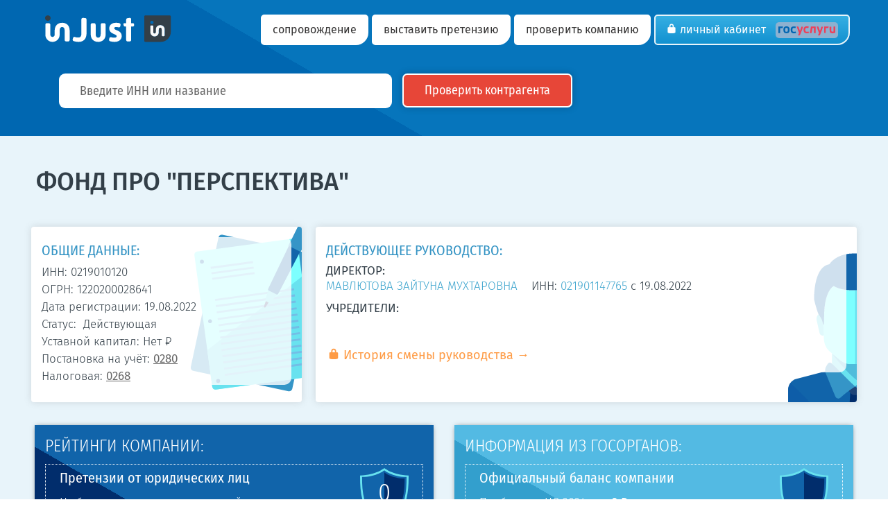

--- FILE ---
content_type: text/html; charset=UTF-8
request_url: https://injust.pro/proverka/0219010120
body_size: 51278
content:
<!DOCTYPE html>
<html class="js no-touch wf-active" lang="ru" xmlns:fb="http://ogp.me/ns/fb#" style="">
<!--<![endif]-->

<head lang="ru">
	<meta http-equiv="Content-Type" content="text/html; charset=UTF-8">
	<meta http-equiv="X-UA-Compatible" content="IE=edge,chrome=1">
	<meta name="HandheldFriendly" content="True">
	<meta name="MobileOptimized" content="320">
	<meta name="format-detection" content="telephone=no">
	<meta name="viewport" content="width=device-width, initial-scale=1">
	<title>ИНН 0219010120 | ФОНД ПРО "ПЕРСПЕКТИВА", ОГРН 1220200028641 - контакты и отзывы о компании</title>
	<meta name="description" content="Расширенный анализ и контакты компании ФОНД ПРО &quot;ПЕРСПЕКТИВА&quot; ИНН 0219010120, руководителем которой является МАВЛЮТОВА ЗАЙТУНА МУХТАРОВНА. Только реальные отзывы партнёров и работников о компании с ОГРН 1220200028641.">
	<meta name="keywords" content="ФОНД ПРО &quot;ПЕРСПЕКТИВА&quot;, ИНН 0219010120, ОГРН 1220200028641, отзывы">
	<link rel="canonical" href="https://injust.pro/proverka/0219010120">
	<meta property="og:title" content="Проверка компании ФОНД ПРО &quot;ПЕРСПЕКТИВА&quot; ИНН 0219010120, ОГРН 1220200028641">
	<meta property="og:url" content="https://injust.pro/proverka/0219010120">
	<meta property="og:site_name" content="injust.pro">
	<meta property="og:type" content="website">
	<meta property="og:description" content="Расширенный анализ и контакты компании ФОНД ПРО &quot;ПЕРСПЕКТИВА&quot; ИНН 0219010120, руководителем которой является МАВЛЮТОВА ЗАЙТУНА МУХТАРОВНА. Только реальные отзывы партнёров и работников о компании с ОГРН 1220200028641.">
	<meta property="og:image" content="https://injust.pro/2121.png">
	<meta name="twitter:card" content="summary">
	<meta name="twitter:title" content="Проверка компании ФОНД ПРО &quot;ПЕРСПЕКТИВА&quot; ИНН 0219010120, ОГРН 1220200028641">
	<meta name="twitter:description" content="Расширенный анализ и контакты компании ФОНД ПРО &quot;ПЕРСПЕКТИВА&quot; ИНН 0219010120, руководителем которой является МАВЛЮТОВА ЗАЙТУНА МУХТАРОВНА. Только реальные отзывы партнёров и работников о компании с ОГРН 1220200028641.">
	<meta name="twitter:image" content="https://injust.pro/2121.png">
	
	<!-- Prevents links from opening in mobile Safari -->
	<script>(function(a,b,c){if(c in b&&b[c]){var d,e=a.location,f=/^(a|html)$/i;a.addEventListener("click",function(a){d=a.target;while(!f.test(d.nodeName))d=d.parentNode;"href"in d&&(d.href.indexOf("http")||~d.href.indexOf(e.host))&&(a.preventDefault(),e.href=d.href)},!1)}})(document,window.navigator,"standalone")</script>
	
	<!-- Styles -->
	
	<link href="/files/application.css" rel="stylesheet">
	 <link rel="apple-touch-icon" sizes="180x180" href="/icon/apple-touch-icon.png">
        <link rel="icon" type="image/png" sizes="32x32" href="/icon/favicon-32x32.png">
        <link rel="icon" type="image/png" sizes="16x16" href="/icon/favicon-16x16.png">
        <link rel="manifest" href="/icon/site.webmanifest">
        <link rel="mask-icon" href="/icon/safari-pinned-tab.svg" color="#5bbad5">
        <meta name="msapplication-TileColor" content="#da532c">
        <meta name="theme-color" content="#ffffff">
	<link rel="shortcut icon" type="image/x-icon" href="/favicon.ico">
        <link rel="icon" type="image/x-icon" href="/favicon.ico">
        <link rel="icon" type="image/svg+xml" href="/icon/faviconsvg.svg">	
	<meta http-equiv="cleartype" content="on">

        
        <!-- скрипт рекламы - Yandex.RTB -->
<script>window.yaContextCb=window.yaContextCb||[]</script>
<script src="https://yandex.ru/ads/system/context.js" async></script>
<script src="/files/Chart.min.js"></script>

</head>

<body role="document" style="">
	<div class="jumbotron" >
		<!-- Navbar -->
		<div id="navigation" class="navbar navbar-default" role="navigation">
			<div class="container" style="padding-bottom:0px;">
				<div class="navbar-header">
					<button type="button" class="navbar-toggle" data-toggle="collapse" data-target=".navbar-collapse"> <span class="icon-bar"></span> <span class="icon-bar"></span> <span class="icon-bar"></span> </button>
					<a class="navbar-brand" href="/"><img src="/files/logo-injast.svg" width="201" height="40" alt="Портал inJust"></a>
				</div>
				<!-- navbar-header-->
				<div class="navbar-collapse collapse">
          
    <ul class="nav navbar-nav navbar-right">

        <li>
            <a href="/page/sopr">сопровождение</a>   
            
        </li>
    
        <li>
            <a href="/page/claim">выставить претензию</a>   
            
        </li>

		<li>
            <a href="/proverka">проверить компанию</a>   
            
        </li>


		<li class="login active"><a class="btn btn-info" href="/cabinet"><span class="icon-lock2" data-icon="\e603"></span> Личный кабинет <img src="/files/logo_gos.svg" width="100%" alt="госуслуги" style=" width:90px; margin-left:10px; background:#8db1d0; padding:4px; padding-top:6px; border-radius:5px;"></a></li>  
	</ul>
        </div>				<!--/.nav-collapse -->
			</div>
			<!-- /.container -->
		</div>
		<!-- /.navbar -->
		
		<div class="container showcase" role="header">
			<div class="col-md-12 col-sm-12 col-xs-12">
				<form method="post" action="/proverka/karta">
					<input type="text" name="val-inn" class="input-lg placeholder formapoiskmin"  placeholder="Введите ИНН или название" required  autocomplete="off">
					<a id="link-karta" href="#" class="btn btn-primary btn-lg btnpoisk" role="button">Проверить контрагента<span> →</span></a>
				</form>
			</div>
		</div>
		<!-- /.container -->
	</div>
	<!-- /.jumbotron -->
	
	<div class="grey">
	<div class="container-fluid kompany padingno"  itemscope itemtype="http://schema.org/Organization">
		<div class="page-header">
			<div class="col-xs-12 rezult leftskrol">
				<h1><span itemprop="name">ФОНД ПРО "ПЕРСПЕКТИВА"</span></h1>
			</div>
			<!--выводим если есть -->
						<!--/выводим если есть -->

                        



			
			<div class="col-xs-12 rezult padingno">
				<div class="col-xs-12 padingno flex992" style="margin-bottom:15px;">
					<div class="col-xs-12 col-sm-12 col-md-4 col-lg-4 rezult-info fllexin">
						<div class="introrez">
								<h3>ОБЩИЕ ДАННЫЕ:</h3>
								<p>ИНН:&nbsp;<b itemprop="taxID">0219010120</b><br>
									ОГРН:&nbsp;<b itemprop="taxID">1220200028641</b><br>
									Дата&nbsp;регистрации:&nbsp;<b itemprop="foundingDate">19.08.2022</b><br>
									Статус:&nbsp;
									Действующая									<br>
									Уставной&nbsp;капитал:&nbsp;Нет&nbsp;₽<br>
									Постановка&nbsp;на&nbsp;учёт:&nbsp;<a class="toolnorm">0280<span class="tooltip3 top_tooltip3">Межрайонная инспекция Федеральной налоговой службы № 39 по Республике Башкортостан</span></a><br>
									Налоговая:&nbsp;<a class="toolnorm">0268<span class="tooltip3 top_tooltip3">Межрайонная инспекция Федеральной налоговой службы № 3 по Республике Башкортостан</span></a>
								</p>
						</div>
					</div>
					<div class="col-xs-12 col-sm-12 col-md-8 col-lg-8 rezult-ruk fllexin">
						<div class="introrez">
								<h3>ДЕЙСТВУЮЩЕЕ РУКОВОДСТВО:</h3>
								<p> <span style="font-weight:400; text-transform:uppercase;">ДИРЕКТОР:</span><br>
									<b itemprop="employee"><a href="/person/021901147765"  target="_blank">МАВЛЮТОВА ЗАЙТУНА МУХТАРОВНА</a></b> <span>&nbsp;&nbsp;</span> ИНН:&nbsp;<a href="/person/021901147765"  target="_blank">021901147765</a>&nbsp;c&nbsp;19.08.2022 </p>
									<p><span style="font-weight:400;">УЧРЕДИТЕЛИ:</span><br>
									&nbsp;
									</p>
									<p><a type="button" class="btn btn-link" href="#" data-toggle="modal" data-target="#ModalINN"><b class="icon-lock2" data-icon="\e603"></b> История смены руководства</a> </p>
							</div>
						</div> 
				</div>
				<div class="col-xs-12 padingno" style="margin-bottom:20px;">
					<div class="col-xs-12 col-sm-12 col-md-6 col-lg-6 padingno">
						<div class="rezult-reit">
							<div class="introrez2">
								<p>РЕЙТИНГИ КОМПАНИИ:</p>
								<div class="col-xs-12 kartablocb" itemprop="aggregateRating" itemscope itemtype="http://schema.org/AggregateRating">
									<div class="col-xs-10 col-sm-10 col-md-10 col-lg-10 kartablocs">
										<p><span>Претензии&nbsp;от юридических&nbsp;лиц</span></p>
										<p>Не было выставленных претензий<br>
											<a href="#" data-toggle="modal" data-target="#ModalINN"><b class="icon-lock2" data-icon="\e603"></b> Ознакомиться с претензиями</a></p>
									</div>
									<div class="col-xs-2 col-sm-2 col-md-2 col-lg-2">
                                                                                    <meta itemprop="ratingCount" content="1">

                                                                                    

										<div  class="reitmam reitskrol" style="background:url(/files/reit0.svg) center; background-size: cover;">
											<p itemprop="ratingValue">0</p>

                                                                                        <meta itemprop="worstRating" content="0">
                                                                                        <meta itemprop="bestRating" content="5"/> 
                                                                                        <meta itemprop="ratingExplanation" content="У компании высокий партнёрский рейтинг. Претензий от юридических лиц выставлено не было."/>
										</div>
									</div>
                                      <a class="toolnorm"><div class="znakvoprosp"><img src="/files/question-mark.svg" alt="Что это?"></div><span class="tooltip6 left_tooltip6">У компании высокий партнёрский рейтинг. Претензий от юридических лиц выставлено не было.</span></a>
								</div>
								<div class="col-xs-12 kartablocb">
									<div class="col-xs-10 col-sm-10 col-md-10 col-lg-10 kartablocs">
										<p><span>Претензии&nbsp;от физических&nbsp;лиц</span></p>
										<p>Не было выставленных претензий<br>
											<a href="#" data-toggle="modal" data-target="#ModalINN"><b class="icon-lock2" data-icon="\e603"></b> Ознакомиться с претензиями</a></p>
									</div>
									<div class="col-xs-2 col-sm-2 col-md-2 col-lg-2">
										<div class="reitmam reitskrol2" style="background:url(/files/reit0.svg) center; background-size: cover;">
											<p>0</p>
										</div>
									</div>
                                    <a class="toolnorm"><div class="znakvoprosp"><img src="/files/question-mark.svg" alt="Что это?"></div><span class="tooltip6 left_tooltip6">У компании высокий клиентский рейтинг. Претензий от физических лиц выставлено не было.</span></a>
								</div>
								<div class="col-xs-12 kartablocb" >
									<div class="col-xs-10 col-sm-10 col-md-10 col-lg-10 kartablocs">
										<p><span>Рейтинг на&nbsp;основе&nbsp;отзывов</span></p>
										<p>Отзывов на компанию пока нет<br>
											<a href="#" data-toggle="modal" data-target="#ModalINN"><b class="icon-lock2" data-icon="\e603"></b> Посмотреть отзывы</a></p>
									</div>
									<div class="col-xs-2 col-sm-2 col-md-2 col-lg-2">
                                                                               
										<div  class="reitmam reitskrol3" style="background:url(/files/reit0.svg) center; background-size: cover;">
											<p>0</p>
                                                                                    
										</div>
									</div>
                                    <a class="toolnorm"><div class="znakvoprosp"><img src="/files/question-mark.svg" alt="Что это?"></div><span class="tooltip6 left_tooltip6">Отзывов на компанию пока нет</span></a>
								</div>
								<div class="col-xs-12 knoppr">
                                                                  <p><span>Компания нарушает договорные отношения?</span></p>
									<a class="btn btn-primary meloch" href="#" data-toggle="modal" data-target="#ModalINN"><span class="icon-lock2" data-icon="\e603"></span> ВЫСТАВИТЬ ПРЕТЕНЗИЮ</a> 
                                                                        <a class="btn btn-info meloch" href="#" data-toggle="modal" data-target="#ModalINN"><span class="icon-lock2" data-icon="\e603"></span> НАПИСАТЬ ОТЗЫВ</a>  
                                                                        <a href="/page/reit" target="_blank" rel="nofollow" style="white-space: nowrap;">&nbsp;&nbsp; Как определяется рейтинг?</a>
								</div>
							</div>
						</div>
					</div>
					<div class="col-xs-12 col-sm-12 col-md-6 col-lg-6 padingno">
						<div class="rezult-gosdolg">
							<div class="introrez2">
								<p>ИНФОРМАЦИЯ ИЗ ГОСОРГАНОВ:</p>
								<div class="col-xs-12 kartablocb">
									<div class="col-xs-10 kartablocs">
										<p><span>Официальный баланс компании</span></p>
										<p>Прибыль до НО 2024 год: <strong style="white-space: nowrap;">0&nbsp;₽</strong><br>
                                        	
											<a href="#" data-toggle="modal" data-target="#ModalData" data-whatever="balance">Посмотреть детализацию и динамику</a>
                                            <a href="#" data-toggle="modal" data-target="#ModalINN" style="white-space: nowrap;"><b class="icon-lock2" data-icon="\e603"></b> Полный бух. отчёт</a>
                                            </p> 
									</div>
									<div class="col-xs-2">
										 <div class="reitmam reitskrol" style="background:url(/files/zamok0.svg) center; background-size:cover;">
                                                                                
										</div>
									</div>
                                    <a class="toolnorm"><div class="znakvopros"><img src="/files/question-mark.svg" alt="Что это?"></div><span class="tooltip5 left_tooltip5">Данные по отчетности в «Открытых данных» ФНС отсутствуют, либо сдана нулевая отчётность, возможно есть информация в расширенных данных по бухгалтерской отчётности в личном кабинете на портале</span></a>
								</div>
								<div class="col-xs-12 kartablocb">
									<div class="col-xs-10 kartablocs">
										<p><span>Среднесписочная численость персонала</span></p>
										<p>Численность за 2024 год: <strong style="white-space: nowrap;" itemprop="numberOfEmployees">0&nbsp;чел.</strong> <br><a href="#" data-toggle="modal" data-target="#ModalData" data-whatever="employees">Посмотреть историю изменения</a><br>
									</div>
									<div class="col-xs-2">
										<div class="reitmam reitskrol2" style="background:url(/files/zamok0.svg) center; background-size:cover;" >
										</div>
									</div>
                                    <a class="toolnorm"><div class="znakvopros"><img src="/files/question-mark.svg" alt="Что это?"></div><span class="tooltip5 left_tooltip5">В Открытых данных ФНС отсутствуют данные по количеству работников компании, что допустимо для организаций зарегистрированных после 01.01.2025г., некомерческих организаций и публичных обществ.</span></a>
								</div>
								<div class="col-xs-12 kartablocb">
									<div class="col-xs-10 kartablocs">
										<p><span>Данные по уплаченным налогам</span></p>
										<p>Уплачено за 2024 год: <strong style="white-space: nowrap;">0&nbsp;₽</strong><br>
											<a href="#" data-toggle="modal" data-target="#ModalData" data-whatever="nalog">Посмотреть детализацию и динамику</a></p>
									</div>
									<div class="col-xs-2">
										<div class="reitmam reitskrol3" style="background:url(/files/zamok0.svg) center; background-size:cover;">
										</div>
									</div>
                                    <a class="toolnorm"><div class="znakvopros"><img src="/files/question-mark.svg" alt="Что это?"></div><span class="tooltip5 left_tooltip5">Данные по отчетности в «Открытых данных» ФНС отсутствуют. Возможно есть информация в расширенных данных по бухгалтерской отчётности.</span></a>
								</div>
								<div class="col-xs-12 kartablocb">
									<div class="col-xs-10 kartablocs">
										<p><span>Наличие исполнительных листов</span></p>
										<p>Сумма требований:&nbsp;<strong style="white-space: nowrap;">0&nbsp;₽</strong><br><a href="#" data-toggle="modal" data-target="#ModalData" data-whatever="claim">Детализация требований</a> <a href="#" data-toggle="modal" data-target="#ModalINN" style="white-space: nowrap;"><b class="icon-lock2" data-icon="\e603"></b> Запросить обновление</a><br>
									</div>
									<div class="col-xs-2">
										<div class="reitmam reitskrol2" style="background:url(/files/zamok1.svg) center; background-size:cover;">
										</div>
									</div>
                                    <a class="toolnorm"><div class="znakvopros"><img src="/files/question-mark.svg" alt="Что это?"></div><span class="tooltip5 left_tooltip5">Непогашенные задолженности отсутствуют или системой пока не был сделан запрос к базе ФССП.</span></a>
								</div>
								
																
							</div>
						</div>
					</div>
				</div>



                                <div class="col-xs-12 padingno" style="margin-bottom:8px;">
                                <div class="col-xs-12 padingno">
                                   <div class="rezume1">
  <!-- Yandex.RTB R-A-17594387-5  горизонтальный-->
<div id="yandex_rtb_R-A-17594387-5"></div>
<script>
window.yaContextCb.push(() => {
    Ya.Context.AdvManager.render({
        "blockId": "R-A-17594387-5",
        "renderTo": "yandex_rtb_R-A-17594387-5"
    })
})
</script>
                             </div>
			        </div>
				</div>

                                
                               <div class="col-xs-12 padingno" style="margin-bottom:8px;">
                                <div class="col-xs-12 padingno">
                                 <div class="rezume1">
                                  <div class="rezinn">
                                      <h2>Экспресс-скоринг ФОНД ПРО "ПЕРСПЕКТИВА" ИНН&nbsp;0219010120 <!--это пока оставляем закомментированным(- <span>0&nbsp;баллов.<span>)--> </h2>
                                      									 <p><span style="background:url(/files/zamok0.svg) center; background-size:cover; width: 17px; height: 18px; float: left; margin-top: 4px; margin-right: 15px"></span> При кратком анализе бухгалтерского баланса ФОНД ПРО "ПЕРСПЕКТИВА" можно сделать вывод, что <span class="noleter">Данные по отчетности в «Открытых данных» ФНС отсутствуют, либо сдана нулевая отчётность, возможно есть информация в расширенных данных по бухгалтерской отчётности в личном кабинете на портале.</span> <br>
                                                                            <span style="background:url(/files/zamok0.svg) center; background-size:cover; width: 17px; height: 18px; float: left; margin-top: 4px; margin-right: 15px"></span>  В Открытых данных ФНС отсутствуют данные по количеству работников компании, что допустимо для организаций зарегистрированных после 01.01.2025г., некомерческих организаций и публичных обществ. <br>
                                                                            <span style="background:url(/files/zamok0.svg) center; background-size:cover; width: 17px; height: 18px; float: left; margin-top: 4px; margin-right: 15px"></span>   Данные по отчетности в «Открытых данных» ФНС отсутствуют. Возможно есть информация в расширенных данных по бухгалтерской отчётности. <br>
                                                                            <span style="background:url(/files/zamok1.svg) center; background-size:cover; width: 17px; height: 18px; float: left; margin-top: 4px; margin-right: 15px"></span>   Непогашенные задолженности отсутствуют или системой пока не был сделан запрос к базе ФССП. Данные от ФССП могут обновляться со значительной задержкой, и требуют дополнительной проверки.</p>	
																																																	<h2>СВЕДЕНИЯ О НАЛОГОВЫХ ПРАВОНАРУШЕНИЯХ  И НЕДОИМКАХ ПО НАЛОГАМ И СБОРАМ</h2>
								 								 <p>По состоянию на 01.12.2024 сведений о налоговых правонарушениях и штрафах у ФОНД ПРО "ПЕРСПЕКТИВА"  в прошлом отчётном периоде не выявлено.</p>
								 								 								 <p>По состоянию на 25.09.2025 сведений о налоговых недоимках и пени у ФОНД ПРО "ПЕРСПЕКТИВА"  в прошлом отчётном периоде не выявлено.</p>
								                                       
                                    </div>
                                  </div> 
                                 </div>
                                </div>





				<div class="col-xs-12 padingno" style="margin-bottom:20px;">
					<div class="col-xs-12 padingno">
						<div class="rezult-full">
							<div class="introrez">
								<h3>ДОПОЛНИТЕЛЬНАЯ ИНФОРМАЦИЯ ПО ИНН&nbsp;0219010120</h3>
								<p><span>Полное наименование:</span> <b itemprop="legalName">ФОНД ПОДДЕРЖКИ И РАЗВИТИЯ ОБРАЗОВАНИЯ "ПЕРСПЕКТИВА" МУНИЦИПАЛЬНОГО РАЙОНА ГАФУРИЙСКИЙ РАЙОН РЕСПУБЛИКИ БАШКОРТОСТАН</b></p>
																<p><span>Юридический адрес:</span> <b itemprop="address">453057, РЕСПУБЛИКА БАШКОРТОСТАН, ГАФУРИЙСКИЙ, С ИНЗЕЛГА, УЛ МОЛОДЕЖНАЯ, ДВЛД. 24/1</b></p>
																<p><span>Наличие лицензий:</span>
									Лицензии отсутствуют									</p>
									<!--<p><span>Участие в госзакупках:</span> <a href="#" data-toggle="modal" data-target="#ModalINN">Учавствовал в 5 госзакупках</a></p>-->
								<p><span>Система налогообложения:</span> ОСНО</p>
																<div class="content_block">
                                                                <p><span style="font-weight:400; text-transform:uppercase;">Виды деятельности ОКВЭД:</span><br>
																		<span>64.99</span> Предоставление прочих финансовых услуг, кроме услуг по страхованию и пенсионному обеспечению, не включенных в другие группировки<br>
									                                                                 </p>
                                                                 
                                                                 </div>
                                                                 <a class="content_toggle2" href="#">Посмотреть все ОКВЭД</a>
                                    <p>&nbsp;</p>
                                    <p><span style="font-weight:400; text-transform:uppercase;"><strong>ОПИСАНИЕ КОМПАНИИ ФОНД ПРО "ПЕРСПЕКТИВА"</strong></span></p>
                                    <p itemprop="description">Компания ФОНД ПРО "ПЕРСПЕКТИВА" ИНН&nbsp;0219010120  
                                                                        										
									                                       зарегистрирована 
                                       19.08.2022 по адресу 453057, РЕСПУБЛИКА БАШКОРТОСТАН, ГАФУРИЙСКИЙ, С ИНЗЕЛГА, УЛ МОЛОДЕЖНАЯ, ДВЛД. 24/1.  Уставной капитал компании составляет Нет рублей.  Межрайонная инспекция Федеральной налоговой службы № 39 по Республике Башкортостан 19.08.2022 присвоила ФОНД ПРО "ПЕРСПЕКТИВА" основной государственный регистрационный номер (ОГРНН) 1220200028641.
                                    <br />
                                    19.08.2022 единоличным исполнительным органом компании ФОНД ПРО "ПЕРСПЕКТИВА" был избран МАВЛЮТОВА ЗАЙТУНА МУХТАРОВНА с назначением должности ДИРЕКТОР.
                                    <br />
                                    Межрайонная инспекция Федеральной налоговой службы № 3 по Республике Башкортостан осуществляет обслуживание компании и контроль правильности исчисления налогов. Все данные размещённые на портале касательно ФОНД ПРО "ПЕРСПЕКТИВА" взяты из открытых источников: федеральной налоговой службы, федеральной службы судебных приставов, электронного правосудия, данных генеральной прокуратуры, реестра банкротств и реестра залогов. Портал inJust не несёт ответственности за неточности и ошибки в данных полученных из указанных источников.
                                    </p><p>
                                    Данные для формирования клиентских и партнёрских рейтингов ФОНД ПРО "ПЕРСПЕКТИВА" предоставляются авторизованными пользователями портала и ответственность за их достоверность лежит на пользователе осуществившем размещение. Администрация портала inJust предпринимает все необходимые действия для исключения недостоверных сведений. Отзывы на ФОНД ПРО "ПЕРСПЕКТИВА" ИНН&nbsp;0219010120 так же могут быть написаны только авторизованными пользователями и ответственность за достоверность предоставленной информации лежит на лице осуществившем размещение. Если вы являетесь представителем ФОНД ПРО "ПЕРСПЕКТИВА", то можете авторизоваться на портале с помощью усиленной электронной подписи, и абсолютно бесплатно отвечать на отзывы и оспаривать претензии.</p>
                                    
							</div>
						</div>
					</div>
				</div>
				
				<div class="col-xs-12 padingno" style="margin-bottom:8px;">
					<div class="col-xs-12 padingno">
						<div class="rezume1">
							<div class="rezinn">
								<h2>ДАННЫЕ ИЗ РЕЕСТРА МСП</h2>
																<p>ФОНД ПРО "ПЕРСПЕКТИВА" ОГРН 1220200028641 нет в реестре МСП</p>
																<p>Информации о полученных государственных субсидиях, грантах и помощи нет.</p>
															</div>
						</div>
					</div>
				</div>
				
				<div class="col-xs-12 padingno" style="margin-bottom:8px;">
					<div class="col-xs-12 padingno">
						<div class="rezume1">
							<div class="rezinn">
								<h2>ДАННЫЕ О ПЛАНОВЫХ И ВНЕПЛАНОВЫХ ПРОВЕРКАХ</h2>
									                        	<p>Информации о проведении государственными надзорными органами у ФОНД ПРО "ПЕРСПЕКТИВА" плановых или внеплановых проверок нет.</p>
																	</div>
						</div>
					</div>
				</div>
				
				<div class="col-xs-12 padingno" style="margin-bottom:8px;">
					<div class="col-xs-12 padingno">
						<div class="rezume1">
							<div class="rezinn">
								<h2>ДАННЫЕ ОБ УЧАСТИИИ В АРБИТРАЖНЫХ ПРОЦЕССАХ</h2>
								<div id="arb-cont"><img src="/files/spinner.gif" alt="Подождите информация загружается" style="max-height:40px;"> Загрузка</div>
							</div>
						</div>
					</div>
				</div>


                               <div class="col-xs-12 padingno" style="margin-bottom:8px;">
                                <div class="col-xs-12 padingno">
                                   <div class="rezume1">
                                       
<!-- Yandex.RTB R-A-17594387-6 горизонтальный низ -->
<div id="yandex_rtb_R-A-17594387-6"></div>
<script>
window.yaContextCb.push(() => {
    Ya.Context.AdvManager.render({
        "blockId": "R-A-17594387-6",
        "renderTo": "yandex_rtb_R-A-17594387-6"
    })
})
</script>


                                    </div>
			        </div>
				</div>







			</div>
		</div>
	</div>
</div> 

         


<!--окно ИНН -->
<div class="modal fade" id="ModalINN" tabindex="-1" role="dialog" aria-labelledby="exampleModalLabel">
		<div class="modal-dialog modal-md" role="document">
			<div class="modal-content">
				<div class="modal-header">
					<button type="button" class="close" data-dismiss="modal" aria-label="Close"><span aria-hidden="true">&times;</span></button>
					<p class="modal-title" style="color:#2c9759; font-weight:400;">Данные доступны БЕСПЛАТНО в Личном Кабинете</span> </p>
				</div>
				<div class="modal-body">
										<!--<p style="margin-bottom:0;">Данные которые вы хотите посмотреть доступны только идентифицированным пользователям.</p>-->
					<p style="margin-bottom:0; font-weight:300;">Войдите в личный кабинет и вы сможете абсолютно БЕСПЛАТНО: <br>
						- проверять до 3 компаний в месяц <br>
						- выставлять до 3 претензий в месяц<br>
					</p>
					<p style="margin-bottom:0; font-weight:400; color:#2c9759;">Для входа в личный кабинет как физическое лицо регистрация не требуется.</p>
					<p style="margin-bottom:0; font-weight:300;">Войти в личный кабинет можно только через портал ГосУслуг или с помощью ЭЦП (для юридических лиц).</p>
					<p><a type="button" class="btn btn-link" href="/individual/gosuslugi" target="_blank">Войти как ФЛ</a> <a type="button" class="btn btn-link" href="/cabinet/enterecp" target="_blank">Войти как представитель ЮЛ</a></p>
										<!--<p style="margin-bottom:0;"> руб./мес</p>-->
									</div>

                               
				<div class="modal-footer">
					<!--<a type="button" class="btn btn-info" href="/tariffs" target="_blank">ПОДРОБНЕЕ О ТАРИФАХ</a>--> <a type="button" class="btn btn-info" data-dismiss="modal">ЗАКРЫТЬ</a>
				</div>
			</div>
		</div>
	</div>
<!--/.окно ИНН -->
<!-- Modal для данных -->
<div class="modal fade" id="ModalData" tabindex="-1" role="dialog" aria-labelledby="myModalLabel">
		<div class="modal-dialog" role="document">
			<div class="modal-content">
				<div class="modal-header">
					<button type="button" class="close" data-dismiss="modal" aria-label="Close"><span aria-hidden="true">&times;</span></button>
					<p class="modal-title" id="data-modal-title">Учредители</p>
				</div>
				<div class="modal-body" id="data-modal-body">
									</div>
				<div class="modal-footer">
					<button type="button" class="btn btn-info" data-dismiss="modal">Закрыть</button>
				</div>
			</div>
		</div>
	</div>
	<!-- /Modal для данных -->


<div class="container">
            <div class="col-xs-12 padingno">
                                   
           <h2 style="font-weight:500; margin-bottom:25px;">Источники данных портала inJust</h2>
                                 
			</div>
            <div class="col-xs-12 padingno">
                                   
                 <div class="col-xs-6 col-sm-4 col-md-2 col-lg-2 padingno">
                    <div class="col-xs-12 padingno istd">
                    <img src="/files/ist1.png" alt="Данные из судов по ИНН&nbsp;0219010120"/></div>
                    <div class="col-xs-12 padingno istd2">
                    <p>Арбитражные суды России</p>
                    </div>
                 </div>
                 <div class="col-xs-6 col-sm-4 col-md-2 col-lg-2 padingno">
                    <div class="col-xs-12 padingno istd">
                    <img src="/files/ist2.png" alt="Данные из ФНС по 1220200028641"/></div>
                    <div class="col-xs-12 padingno istd2">
                    <p>Федеральная налоговая служба</p>
                    </div>
                 </div>
                 <div class="col-xs-6 col-sm-4 col-md-2 col-lg-2 padingno">
                    <div class="col-xs-12 padingno istd">
                    <img src="/files/ist3.png" alt="Данные из ФССП"/></div>
                    <div class="col-xs-12 padingno istd2">
                    <p>Служба судебных приставов</p>
                    </div>
                 </div>
                 <div class="col-xs-6 col-sm-4 col-md-2 col-lg-2 padingno">
                    <div class="col-xs-12 padingno istd">
                    <img src="/files/ist4.png" alt="Из реестра госзакупок"/></div>
                    <div class="col-xs-12 padingno istd2">
                    <p>Данные по госзакупкам</p>
                    </div>
                 </div> 
                 <div class="col-xs-6 col-sm-4 col-md-2 col-lg-2 padingno">
                    <div class="col-xs-12 padingno istd">
                    <img src="/files/ist5.png" alt="Информация из реестра МПС"/></div>
                    <div class="col-xs-12 padingno istd2">
                    <p>Реестр Малого предприним.</p>
                    </div>
                 </div> 
                 <div class="col-xs-6 col-sm-4 col-md-2 col-lg-2 padingno">
                    <div class="col-xs-12 padingno istd">
                    <img src="/files/ist6.png" alt="Информация из норариальной палаты"/></div>
                    <div class="col-xs-12 padingno istd2">
                    <p>Нотариальная палата России</p>
                    </div>
                 </div>      
             </div>             <div class="col-xs-12 padingno">
                                   
            <p style="font-size:20px; padding-top:35px; padding-bottom:35px;">И ещё более 20 источников открытых данных. Данные из всех источников обновляются ежедневно.</p>
                                 
			</div>

                                  
</div>

<!-- лента яндекс рекламы -->	
<div class="container"> 
            <div class="col-xs-12 padingno">
<!-- Yandex.RTB R-A-17594387-3  лента 6 блоков-->
<div id="yandex_rtb_R-A-17594387-3"></div>
<script>
window.yaContextCb.push(() => {
    Ya.Context.AdvManager.render({
        "blockId": "R-A-17594387-3",
        "renderTo": "yandex_rtb_R-A-17594387-3",
        "type": "feed",
        "feedCardCount": 6
    })
})
</script>

            </div>
</div>
<!-- конец лента яндекс рекламы -->

<div class="grey pad" id="services">
		<div class="container" role="sub-header">
			<div class="col-xs-12 col-sm-9  bbrr">
				<p>Для использования всех возможностей портала необходимо перейти в личный кабинет. Вход возможен только с помощью ГосУслуг или ЭЦП (для ЮЛ).</p>
			</div>
			<div class="col-xs-12 col-sm-3 bbr">
				<a href="/cabinet" class="btn btn-primary-2 btn-lg" role="button" style="display:inline-block; ">В личный кабинет<span> →</span></a>
			</div>
		</div>
	</div>
<!-- /.grey --> 

<!-- всплывающая реклама мобильные и десктоп-->
<!-- Yandex.RTB R-A-17594387-1 мобильные -->
<script>
window.yaContextCb.push(() => {
    Ya.Context.AdvManager.render({
        "blockId": "R-A-17594387-1",
        "type": "floorAd",
        "platform": "touch"
    })
})
</script>
<!-- Yandex.RTB R-A-17594387-2  десктоп-->
<script>
window.yaContextCb.push(() => {
    Ya.Context.AdvManager.render({
        "blockId": "R-A-17594387-2",
        "type": "floorAd",
        "platform": "desktop"
    })
})
</script>
	
	
	
	
	
    
    
	    <footer>
<div class="top-footer pad" role="footer">
	<div class="container">
		<div class="row">
            <div class="col-xs-12 col-sm-12 col-md-6 col-lg-6 padingno">
	   		<div class="col-xs-6">
	   				<p><span style="font-family: 'Nunito', sans-serif; font-weight: 700; font-size:22px;">inJust.pro - </span><br>портал досудебного<br>решения споров.</p>       		</div><!-- /.col-xs-6 -->
       		<div class="col-xs-6">
       				<p>
       				<a href="/proverka">Проверить контрагента</a><br>
       				<a href="/news">Новости компании</a><br>
                    <a href="/tariffs">Тарифы</a><br>
                    <a href="/page/about">О проекте / пресса</a><br>
                    <a href="/page/sopr">Сопровождение</a>   
                    </p>
       		</div><!-- /.col-xs-6 -->
           </div>
           <div class="col-xs-12 col-sm-12 col-md-6 col-lg-6 padingno">
       		<div class="col-xs-6">
       				<p>
					<a href="#" data-toggle="modal" data-target="#ModalOS">Связаться с нами</a><br>
                    <a href="https://rutube.ru/channel/56465055/" target="_blank" rel="nofollow">RuTube</a> <br>
                    <a href="https://t.me/InstantJustice" target="_blank" rel="nofollow">Telegram</a> 
                    </p>
       		</div><!-- /.col-xs-6 -->
       		<div class="col-xs-6">
       				<p><a href="/cabinet" target="_blank">Личный кабинет</a> <br>
                       <a href="/oferta.pdf" target="_blank">Оферта</a> <br>
                       <a href="/cookies.pdf" target="_blank">Cookies</a> <br>
                       <a href="/page/faq" target="_blank">Вопрос-ответ</a><br>
                    </p>
       		</div><!-- /.col-xs-6 -->
            </div>
    	</div><!-- /.row -->
    </div><!-- /.container -->
</div><!-- /.top-footer -->
<div class="bottom-footer container" role="copyright">
		<div class="row">
			<div class="col-xs-12 col-sm-4 col-md-4 col-lg-4"><img class="icon-charteredlogo" src="/files/logo-injast-b.svg" alt="Портал inJust" title="Портал inJust"></div>
 			<div class="col-xs-12 col-sm-8 col-md-8 col-lg-8"><p><small>Все права на торговую марку и идею защищены и принадлежат ООО "Национальное Аналитическое Бюро" © 2019- 2026 г.г.  (0.0393). <br>*inJust - instant justice | <a href="/kartasaita" target="_blank">карта сайта</a> <br>
            Лицензия оператора связи №184426 выдана 10.09.2020г (Роскомнадзор). </small></p>
 			</div>
 	    </div><!-- /.row -->
</div><!-- /.bottom-footer -->

<!-- Modal формы обратной связи -->
<div class="modal fade" id="ModalOS" tabindex="-1" role="dialog" aria-labelledby="myModalLabel">
			<div class="modal-dialog" role="document">
				<div class="modal-content">
					<div class="modal-header">
						<button type="button" class="close" data-dismiss="modal" aria-label="Close"><span aria-hidden="true">&times;</span></button>
						<p class="modal-title" id="data-modal-title" style="font-weight: 400;">Обратная связь с Администрацией портала</p>
                                                <p class="modal-title" id="data-modal-title">Перед написанием вопроса ознакомьтесь пожалуйста с разделом <a href="/page/faq" target="_blank" style="font-weight: 400; text-decoration: underline;">Часто-задаваемые вопросы.</a></p>

					</div>
					<div class="modal-body" id="data-modal-body">
						<div class="form-group" style="margin-top:20px;">
							<input type="text" class="form-control-lg placeholder" id="os-email" placeholder="E-mail">
						</div>
						<div class="form-group" style="margin-top:20px;">
							<textarea class="form-control-lg placeholder" id="os-message" rows="4" placeholder="Какой у вас вопрос?"></textarea>
						</div>
						<div id="os-result" class="alert alert-success" role="alert" style="display:none;">Ваш вопрос успешно отправлен.</div>
						<div id="os-error" class="alert alert-danger" role="alert" style="display:none;"></div>
					</div>
                                        <div class="modal-body" id="data-modal-body">
                                                <p style="font-size:16px;">Вы можете отправить сообщение так же на почту <a href="mailto:sap@inJust.pro">sap@inJust.pro</a></p>
						<p style="font-size:12px;">Отправляя сообщение Вы соглашаетесь с автоматизированной обработкой адреса электронной почты в целях дальнейшей связи с Вами.</p>
					</div>

					<div class="modal-footer">
						<button type="button" id="btn-os-send" class="btn btn-info">ОТПРАВИТЬ</button>
					</div>
				</div>
			</div>
		</div>
        <!-- /Modal формы обратной связи  -->

</footer>

       




	
 		
	<script src="/files/jquery.min.js"></script> 
	<script src="/files/bootstrap.min.js"></script> 
	<script src="/files/TweenMax.min.js"></script> 
	<script src="/files/EasePack.min.js"></script> 
	<script src="/files/jquery.scrollmagic.min.js"></script> 
	<script src="/files/siteanimation.js"></script> 
	<script src="/files/jquery.magnific-popup.min.js"></script> 
	<script src="/files/SVGMagic.js"></script> 
	<script>
$(document).ready(function($) {				
							$('img').svgmagic();
			
							$('.navbar-collapse').on('shown.bs.collapse', function () {
								$(this).parent().find('.navbar-toggle').addClass('open');
									});
							
							$('.navbar-collapse').on('hide.bs.collapse', function () {
								$(this).parent().find('.navbar-toggle').removeClass('open');
							});
							
							$('#accordionindividual-clients').on('shown.bs.collapse', function () {
								$(this).find('.in').parent().find('.panel-heading').addClass('on');
							});
													
							$('#accordionindividual-clients').on('hide.bs.collapse', function () {
										$(this).find('.in').parent().find('.panel-heading').removeClass('on');
							});
							
							$('#accordioncorporate-clients').on('shown.bs.collapse', function () {
								$(this).find('.in').parent().find('.panel-heading').addClass('on');
							});
							
							$('#accordioncorporate-clients').on('hide.bs.collapse', function () {
								$(this).find('.in').parent().find('.panel-heading').removeClass('on');
							});
							
							$('#accordiontrustees-charities').on('shown.bs.collapse', function () {
								$(this).find('.in').parent().find('.panel-heading').addClass('on');
							});
							
							$('#accordiontrustees-charities').on('hide.bs.collapse', function () {
								$(this).find('.in').parent().find('.panel-heading').removeClass('on');
							});
							
							$('#accordionprofessional-connections').on('shown.bs.collapse', function () {
								$(this).find('.in').parent().find('.panel-heading').addClass('on');
							});
							
							$('#accordionprofessional-connections').on('hide.bs.collapse', function () {
								$(this).find('.in').parent().find('.panel-heading').removeClass('on');
							});
							
							$('#link-karta').on('click', function(){
								$(this).closest('form').submit();
								return false;
							});
									
						});
						
						$('[placeholder]').focus(function() {
  							var input = $(this);
  								if (input.val() == input.attr('placeholder')) {
    								input.val('');
    								input.removeClass('placeholder');
  									}
								}).blur(function() {
  							var input = $(this);
  								if (input.val() == '' || input.val() == input.attr('placeholder')) {
    								input.addClass('placeholder');
    								input.val(input.attr('placeholder'));
  								}
								}).blur().parents('form').submit(function() {
  								$(this).find('[placeholder]').each(function() {
    						var input = $(this);
    							if (input.val() == input.attr('placeholder')) {
      							input.val('');
    							}
  								})
						});


$(document).ready(function(){
	$('.content_toggle2').click(function(){
		$('.content_block').toggleClass('hide2');	
		if ($('.content_block').hasClass('hide2')) {
			$('.content_toggle2').html('Скрыть ОКВЕД');
		} else {
			$('.content_toggle2').html('Посмотреть все ОКВЕД');
		}		
		return false;
	});				
});

							
</script>


<script type="text/javascript">
$(document).ready(function(e) {
	$.ajax({
		method: "POST",
		url: '/proverka/ajax_arbitration/',
		dataType: "html",
		cache: false,
		data: { inn: '0219010120' }
	})
	.done(function( m ) {
		if ( m ) {
			$('#arb-cont').replaceWith(m);
		}
	});
	
	var mt0, mb0;
	//var _dir = '';
	var _ogrn = '1220200028641';
	$('#ModalData').on('hidden.bs.modal', function () {
		$('#data-modal-title').text(mt0);
		$('#data-modal-body').html(mb0);
	});
	$('#ModalData').on('show.bs.modal', function (event) {
		mt0 = $('#data-modal-title').text();
		mb0 = $('#data-modal-body').html();
		// Button that triggered the modal
		var button = $(event.relatedTarget);
		// Extract info from data-* attributes
		var action = button.data('whatever');
		if( action == 'none' ) {
			return;
		}
		var _id = 0;
		if( action == 'audit' ) {
			_id = button.data('id');
		}
		//alert( action );
		//var action = $('.moddat').data('whatever');
		//var modal = $(this);
		$.ajax({
			method: "POST",
			url: '/proverka/ajax_data/' + action,
			dataType: "json",
			cache: false,
			data: { inn: ((action == 'mspcnts') ? '1220200028641' : '0219010120'), id: _id, ogrn: _ogrn }
		})
		.done(function( m ) {
			if ( m ) {
				$('#data-modal-title').text(m.res);
				$('#data-modal-body').html(m.mes);
			}
		});
	});
	
});
</script>
<!-- Yandex.Metrika counter -->
<script type="text/javascript" >
   (function(m,e,t,r,i,k,a){m[i]=m[i]||function(){(m[i].a=m[i].a||[]).push(arguments)};
   m[i].l=1*new Date();k=e.createElement(t),a=e.getElementsByTagName(t)[0],k.async=1,k.src=r,a.parentNode.insertBefore(k,a)})
   (window, document, "script", "https://mc.yandex.ru/metrika/tag.js", "ym");

   ym(71405533, "init", {
        clickmap:true,
        trackLinks:true,
        accurateTrackBounce:true,
        webvisor:true
   });
</script>
<noscript><div><img src="https://mc.yandex.ru/watch/71405533" style="position:absolute; left:-9999px;" alt="" /></div></noscript>
<!-- /Yandex.Metrika counter -->


</body>
</html>